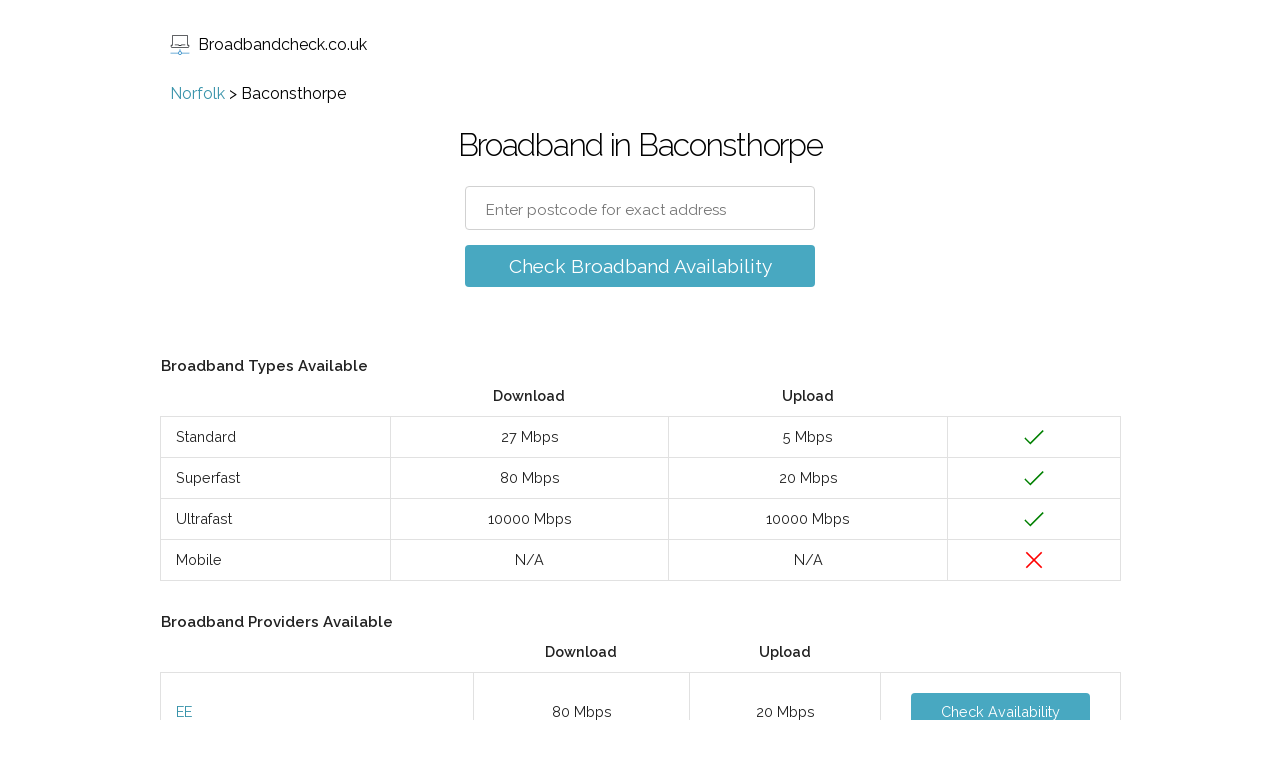

--- FILE ---
content_type: text/html; charset=utf-8
request_url: https://www.broadbandcheck.co.uk/baconsthorpe-norfolk-england-nr171
body_size: 4249
content:
<!DOCTYPE html><html lang="en"><head><title>Broadband in Baconsthorpe - Standard, Superfast and Ultrafast | Broadbandcheck.co.uk</title><meta name="viewport" content="width=device-width,initial-scale=1,maximum-scale=1"><meta name="description" content="Broadband in Baconsthorpe - Standard, Superfast and Ultrafast"><link rel="canonical" href="https://www.broadbandcheck.co.uk/baconsthorpe-norfolk-england-nr171"><link rel="alternate" href="https://www.broadbandcheck.co.uk/baconsthorpe-norfolk-england-nr171" hreflang="en-gb"><link rel="icon" type="image/x-icon" href="/images/signal.ico"><link href="//fonts.googleapis.com/css?family=Raleway:400,300,600&amp;display=swap" rel="stylesheet" type="text/css"><link rel="stylesheet" href="/css/style.css"><script type="application/ld+json">{
    "@context": "https://schema.org",
    "@type": "BreadcrumbList",
    "itemListElement": [{
        "@type": "ListItem",
        "position": 1,
        "name": "Norfolk",
        "item": "https://www.broadbandcheck.co.uk/norfolk/"
    },{
        "@type": "ListItem",
        "position": 2,
        "name": "Baconsthorpe"
    }]
}</script></head><body><header><a class="logo__link" href="/"><svg id="logo" version="1.1" width="20px" height="20px" xmlns="http://www.w3.org/2000/svg" xmlns:xlink="http://www.w3.org/1999/xlink" x="0px" y="0px" viewBox="0 0 490.1 490.1" style="enable-background:new 0 0 490.1 490.1;" xml:space="preserve"><path style="fill:#2C2F33;" d="M123.25,253.8h79.5c2.8,8,9.9,13.7,18.1,13.7h48.4c8.2,0,15.3-5.7,18.1-13.7h79.6            c5.5,0,9.9-4.4,9.9-9.9s-4.4-9.9-9.9-9.9h-88.1c-5.5,0-9.9,4.4-9.9,9.9v2.1c0,0.9-0.2,1.4-0.4,1.8h-46.8c-0.2-0.3-0.4-0.9-0.4-1.8            v-2.1c0-5.5-4.4-9.9-9.9-9.9h-88.1c-5.5,0-9.9,4.4-9.9,9.9S117.75,253.8,123.25,253.8z"></path><path style="fill:#2C2F33;" d="M49.05,28.6v212.2h-23.5c-5.5,0-9.9,4.4-9.9,9.9v21.9c0,23.6,19.2,42.9,42.9,42.9h373.1            c23.6,0,42.9-19.2,42.9-42.9v-21.9c0-5.5-4.4-9.9-9.9-9.9h-23.6V28.6c0-0.3,0-0.6,0-1c-1.6-15.7-14.4-27.6-29.7-27.6H77.75            C61.85,0,49.05,12.8,49.05,28.6z M421.25,29.2v221.6c0,5.5,4.5,9.9,10,9.9h23.5v12c0,12.7-10.4,23.1-23.1,23.1H58.45            c-12.7,0-23.1-10.4-23.1-23.1v-12h23.5c5.5,0,9.9-4.4,9.9-9.9V28.6c0-4.9,4-8.9,8.9-8.9h333.6            C416.25,19.8,420.55,23.9,421.25,29.2z"></path><path style="fill:#3C92CA;" d="M468.45,433.2h-177.5c-3.9-18-18.1-32.2-36-36v-41.4c0-5.5-4.4-9.9-9.9-9.9s-9.9,4.4-9.9,9.9v41.4            c-18,3.9-32.2,18-36,36H21.65c-5.5,0-9.9,4.4-9.9,9.9s4.4,9.9,9.9,9.9h177.5c4.6,21.2,23.4,37.1,45.9,37.1s41.4-15.9,45.9-37.1            h177.5c5.5,0,9.9-4.4,9.9-9.9S473.95,433.2,468.45,433.2z M245.05,470.2c-15,0-27.2-12.2-27.2-27.2s12.2-27.2,27.2-27.2            c15,0,27.2,12.2,27.2,27.2S260.05,470.2,245.05,470.2z"></path></svg>Broadbandcheck.co.uk</a></header><div class="main"><div class="section"><div class="container"><div class="breadcrumb"><a href="/norfolk/">Norfolk</a> > <span>Baconsthorpe</span></div></div></div><div class="section"><div class="container"><div class="checker"><h1 class="checker__heading">Broadband in Baconsthorpe</h1><form class="checker__form checker__form--js"><input class="checker__input" type="text" name="postcode" placeholder="Enter postcode for exact address" autocomplete="off"><ul class="suggestions"></ul><br><a class="checker__submit checker__submit--js" href="#">Check Broadband Availability</a></form></div><img class="loading" src="/images/load.gif" alt="loading"></div></div><div class="section result result--active"><div class="container"><h4>Broadband Types Available</h4><table class="result__table"><thead><tr><th></th><th>Download</th><th>Upload</th><th></th></tr></thead><tbody><tr><td>Standard</td><td>27 Mbps</td><td>5 Mbps</td><td><svg class="checkmark" xmlns="http://www.w3.org/2000/svg" viewBox="0 0 52 52"><path class="checkmark__check" fill="none" d="M14.1 27.2l7.1 7.2 16.7-16.8"></path></svg></td></tr><tr><td>Superfast</td><td>80 Mbps</td><td>20 Mbps</td><td><svg class="checkmark" xmlns="http://www.w3.org/2000/svg" viewBox="0 0 52 52"><path class="checkmark__check" fill="none" d="M14.1 27.2l7.1 7.2 16.7-16.8"></path></svg></td></tr><tr><td>Ultrafast</td><td>10000 Mbps</td><td>10000 Mbps</td><td><svg class="checkmark" xmlns="http://www.w3.org/2000/svg" viewBox="0 0 52 52"><path class="checkmark__check" fill="none" d="M14.1 27.2l7.1 7.2 16.7-16.8"></path></svg></td></tr><tr><td>Mobile</td><td>N/A</td><td>N/A</td><td><svg class="crossmark" xmlns="http://www.w3.org/2000/svg" viewBox="0 0 52 52"><path class="crossmark__cross" fill="none" d="M16 16 36 36 M36 16 16 36"></svg></td></tr></tbody></table><h4 class="providers-available">Broadband Providers Available</h4><table class="result__table"><thead><tr><th></th><th>Download</th><th>Upload</th><th></th></tr></thead><tbody><tr><td><a href="/redirect/ee" rel="nofollow" target="_blank">EE</a></td><td>80 Mbps</td><td>20 Mbps</td><td class="td-check-availability"><a href="/redirect/ee" class="button button--availability" target="_blank" rel="nofollow"><div>Check </div><div>Availability</div></a></td></tr><tr><td><a href="/redirect/sky" rel="nofollow" target="_blank">Sky</a></td><td>80 Mbps</td><td>20 Mbps</td><td class="td-check-availability"><a href="/redirect/sky" class="button button--availability" target="_blank" rel="nofollow"><div>Check </div><div>Availability</div></a></td></tr><tr><td><a href="/redirect/bt" rel="nofollow" target="_blank">BT</a></td><td>80 Mbps</td><td>20 Mbps</td><td class="td-check-availability"><a href="/redirect/bt" class="button button--availability" target="_blank" rel="nofollow"><div>Check </div><div>Availability</div></a></td></tr><tr><td><a href="/redirect/vodafone" rel="nofollow" target="_blank">Vodafone</a></td><td>80 Mbps</td><td>20 Mbps</td><td class="td-check-availability"><a href="/redirect/vodafone" class="button button--availability" target="_blank" rel="nofollow"><div>Check </div><div>Availability</div></a></td></tr><tr><td><a href="/redirect/plusnet" rel="nofollow" target="_blank">Plusnet</a></td><td>80 Mbps</td><td>20 Mbps</td><td class="td-check-availability"><a href="/redirect/plusnet" class="button button--availability" target="_blank" rel="nofollow"><div>Check </div><div>Availability</div></a></td></tr><tr><td><a href="/redirect/now-broadband" rel="nofollow" target="_blank">NOW Broadband</a></td><td>80 Mbps</td><td>20 Mbps</td><td class="td-check-availability"><a href="/redirect/now-broadband" class="button button--availability" target="_blank" rel="nofollow"><div>Check </div><div>Availability</div></a></td></tr><tr><td><a href="/redirect/rebel-internet" rel="nofollow" target="_blank">Rebel Internet</a></td><td>80 Mbps</td><td>20 Mbps</td><td class="td-check-availability"><a href="/redirect/rebel-internet" class="button button--availability" target="_blank" rel="nofollow"><div>Check </div><div>Availability</div></a></td></tr></tbody></table><h4 class="providers-available" style="margin-bottom: 16px">Mobile Broadband Providers Available</h4><table class="result__table"><tr><td><a href="/redirect/vodafone_mobile" rel="nofollow" target="_blank">Vodafone</a></td><td class="td-check-availability"><a href="/redirect/vodafone_mobile" class="button button--availability" target="_blank" rel="nofollow"><div>Check </div><div>Availability</div></a></td></tr><tr><td><a href="/redirect/three" rel="nofollow" target="_blank">Three</a></td><td class="td-check-availability"><a href="/redirect/three" class="button button--availability" target="_blank" rel="nofollow"><div>Check </div><div>Availability</div></a></td></tr><tr><td><a href="/redirect/ee_mobile" rel="nofollow" target="_blank">EE</a></td><td class="td-check-availability"><a href="/redirect/ee_mobile" class="button button--availability" target="_blank" rel="nofollow"><div>Check </div><div>Availability</div></a></td></tr><tr><td><a href="/redirect/o2" rel="nofollow" target="_blank">O2</a></td><td class="td-check-availability"><a href="/redirect/o2" class="button button--availability" target="_blank" rel="nofollow"><div>Check </div><div>Availability</div></a></td></tr></tbody></table><div class="result__caption"><div class="result__caption-detail"><svg class="checkmark" xmlns="http://www.w3.org/2000/svg" viewBox="0 0 52 52"><path class="checkmark__check" fill="none" d="M14.1 27.2l7.1 7.2 16.7-16.8"></path></svg> Good coverage</div><div class="result__caption-detail"><svg class="circle" xmlns="http://www.w3.org/2000/svg" viewBox="0 0 52 52"><circle class="circle__circle" cx="26" cy="26" r="14" fill="none"></circle></svg> Partial coverage</div><div class="result__caption-detail"><svg class="crossmark" xmlns="http://www.w3.org/2000/svg" viewBox="0 0 52 52"><path class="crossmark__cross" fill="none" d="M16 16 36 36 M36 16 16 36"></svg> No coverage</div></div></div></div><div class="section notification__box"><div class="container"></div></div><div class="section section--main"><div class="container"><p>Baconsthorpe is a Hamlet in Norfolk, Eastern, England.</p><p>The results above are for the postcode NR17 2AZ in Baconsthorpe, broadband availability can vary by postcode so for more exact results search for your exact postcode.</p></div></div><div class="section"><div class="container"><h2>Nearby Searches</h2><div class="places"><div class="place"><a href="/fiddlers'-green">Fiddlers' Green</a></div><div class="place"><a href="/attleborough-norfolk">Attleborough</a></div><div class="place"><a href="/workhouse-common">Workhouse Common</a></div><div class="place"><a href="/haverscroft-street">Haverscroft Street</a></div><div class="place"><a href="/foundry-corner">Foundry Corner</a></div><div class="place"><a href="/deopham-green">Deopham Green</a></div><div class="place"><a href="/deopham-stalland">Deopham Stalland</a></div><div class="place"><a href="/anchor-corner">Anchor Corner</a></div><div class="place"><a href="/deopham">Deopham</a></div><div class="place"><a href="/little-ellingham">Little Ellingham</a></div><div class="place"><a href="/old-buckenham">Old Buckenham</a></div><div class="place"><a href="/low-common-norfolk-england-nr189">Low Common</a></div></div></div></div><div class="section section--main"><div class="container"><h2>What these results mean</h2><p>The table above shows what types of broadband are available in your postcode area, and gives estimated download and upload speeds for each type.</p><p>If you have a green tick for a type of broadband then it should be available to all properties in your area, an orange circle means that some of the properties in can get this service. A red cross means this type of broadband is not available in your area (though you can sign up to be notified when your area is enabled for faster broadband by filling in the form above).</p><p></p><p></p><p><strong>Standard Broadband</strong></p><p>Offering download speeds of up to 24Mbps, standard broadband is considered the slow by today’s standards. This type of broadband is usually delivered over a standard BT copper telephone line. The actual speed of this broadband in a postcode area is determined by how far it is from the nearest telephone exchange. The further away, the slower the maximum download speed. Upload speeds for standard broadband max out at 1Mbps, very slow indeed. The most common types of standard broadband are ADSL, ADSLMax and ADSL2+. </p><p></p><p></p><p><strong>Superfast Broadband</strong></p><p>The term Superfast Broadband covers a few different technologies, but what they have in common is that it covers max speeds over 24Mbps and up to 200Mbps.</p><p>The most common superfast broadband is Fibre To The Cabinet (FTTC) broadband which your local street cabinet that your BT copper phone line connects to is connected to a fibre optic cable which gets over the distance problems of ADSL.</p><p>Other types include some Fibre To The Property (FTTP) connections with speeds up to 200Mbps and Virgin Media’s Fibre Optic services with speeds up to 200Mbps.</p><p></p><p></p><p><strong>Ultrafast Broadband</strong></p><p>The very fastest broadband available is ultrafast broadband, this covers any service that is 200Mbps or faster. The very fastest services over 1Gbps speeds for both downloads and uploads (that’s over 40 times faster than the very fastest standard broadband download speeds).</p><p>Almost all Ultrafast services rely on Fibre Optic technology. Most over Fibre To The Property (FTTP). Also included are Virgin Media’s Fibre Optic services with speeds over 200Mbps</p><p></p><p></p><p><strong>Mobile Broadband</strong></p><p>As mobile technology has advanced you can now in many areas use mobile broadband as an alternative to fixed-line broadband. The very fastest 5G connections in theory could provide speeds of 1000Mbps. However, in practice at the moment we are seeing speeds of around 100 to 150Mbps from 5G mobile broadband connections.</p><p>Most mobile broadband suppliers will supply you with a special wi-fi router that acts just like the routers you get with fixed-line suppliers but which connects via the mobile network rather than a wired connection. This means that setup is very simple and quick, no need for engineers or cables to be installed. The additional bonus is that the router will be easy to move around your property should you need to, as well as be able to go with you if you move house or go on holiday (as long as coverage is good at your new location).</p><p></p><p></p><p>When you sign up with a broadband provider for a new connection they will provide you with an estimated download speed that you should expect from them.</p></div></div><div class="section section--secondary"><div class="container"><h2>What these results mean</h2><p>The table above shows what types of broadband are available in your postcode area, and gives estimated download and upload speeds for each type.</p><p>If you have a green tick for a type of broadband then it should be available to all properties in your area, an orange circle means that some of the properties in can get this service. A red cross means this type of broadband is not available in your area (though you can sign up to be notified when your area is enabled for faster broadband by filling in the form above).</p><p></p><p></p><p><strong>Standard Broadband</strong></p><p>Offering download speeds of up to 24Mbps, standard broadband is considered the slow by today’s standards. This type of broadband is usually delivered over a standard BT copper telephone line. The actual speed of this broadband in a postcode area is determined by how far it is from the nearest telephone exchange. The further away, the slower the maximum download speed. Upload speeds for standard broadband max out at 1Mbps, very slow indeed. The most common types of standard broadband are ADSL, ADSLMax and ADSL2+. </p><p></p><p></p><p><strong>Superfast Broadband</strong></p><p>The term Superfast Broadband covers a few different technologies, but what they have in common is that it covers max speeds over 24Mbps and up to 200Mbps.</p><p>The most common superfast broadband is Fibre To The Cabinet (FTTC) broadband which your local street cabinet that your BT copper phone line connects to is connected to a fibre optic cable which gets over the distance problems of ADSL.</p><p>Other types include some Fibre To The Property (FTTP) connections with speeds up to 200Mbps and Virgin Media’s Fibre Optic services with speeds up to 200Mbps.</p><p></p><p></p><p><strong>Ultrafast Broadband</strong></p><p>The very fastest broadband available is ultrafast broadband, this covers any service that is 200Mbps or faster. The very fastest services over 1Gbps speeds for both downloads and uploads (that’s over 40 times faster than the very fastest standard broadband download speeds).</p><p>Almost all Ultrafast services rely on Fibre Optic technology. Most over Fibre To The Property (FTTP). Also included are Virgin Media’s Fibre Optic services with speeds over 200Mbps</p><p></p><p></p><p><strong>Mobile Broadband</strong></p><p>As mobile technology has advanced you can now in many areas use mobile broadband as an alternative to fixed-line broadband. The very fastest 5G connections in theory could provide speeds of 1000Mbps. However, in practice at the moment we are seeing speeds of around 100 to 150Mbps from 5G mobile broadband connections.</p><p>Most mobile broadband suppliers will supply you with a special wi-fi router that acts just like the routers you get with fixed-line suppliers but which connects via the mobile network rather than a wired connection. This means that setup is very simple and quick, no need for engineers or cables to be installed. The additional bonus is that the router will be easy to move around your property should you need to, as well as be able to go with you if you move house or go on holiday (as long as coverage is good at your new location).</p><p></p><p></p><p></p><p>When you sign up with a broadband provider for a new connection they will provide you with an estimated download speed that you should expect from them.</p></div></div><div class="section"><div class="container"></div></div></div><footer><ul class="footer"><li><a href="/about">About</a></li><li><a href="/providers">Broadband Providers</a></li><li><a href="/guides">Guides</a></li><li><a href="/privacy">Privacy</a></li><li><a href="/terms">Terms</a></li><li><a href="/contact">Contact</a></li><li><a href="/sitemap">Sitemap</a></li></ul></footer><script type="text/javascript" src="/js/app.js" async></script><!-- Google Tag Manager -->
<script>(function(w,d,s,l,i){w[l]=w[l]||[];w[l].push({'gtm.start':
new Date().getTime(),event:'gtm.js'});var f=d.getElementsByTagName(s)[0],
j=d.createElement(s),dl=l!='dataLayer'?'&l='+l:'';j.async=true;j.src=
'https://www.googletagmanager.com/gtm.js?id='+i+dl;f.parentNode.insertBefore(j,f);
})(window,document,'script','dataLayer','GTM-WNSSS5P');</script>
<!-- End Google Tag Manager --><!-- Google Tag Manager (noscript) -->
<noscript><iframe src="https://www.googletagmanager.com/ns.html?id=GTM-WNSSS5P"
height="0" width="0" style="display:none;visibility:hidden"></iframe></noscript>
<!-- End Google Tag Manager (noscript) --></body></html>

--- FILE ---
content_type: application/javascript; charset=UTF-8
request_url: https://www.broadbandcheck.co.uk/js/app.js
body_size: 10236
content:
(()=>{function t(t,e,r,n){Object.defineProperty(t,e,{get:r,set:n,enumerable:!0,configurable:!0})}var e=globalThis,r={},n={},i=e.parcelRequirea2f9;null==i&&((i=function(t){if(t in r)return r[t].exports;if(t in n){var e=n[t];delete n[t];var i={id:t,exports:{}};return r[t]=i,e.call(i.exports,i,i.exports),i.exports}var o=Error("Cannot find module '"+t+"'");throw o.code="MODULE_NOT_FOUND",o}).register=function(t,e){n[t]=e},e.parcelRequirea2f9=i);var o=i.register;o("674Cf",function(e,r){t(e.exports,"from",()=>a);var n=i("ghTvs"),o=i("41zEy"),s=i("a8DjD");function a(t,e){return e?(0,s.scheduled)(t,e):t instanceof n.Observable?t:new n.Observable((0,o.subscribeTo)(t))}}),o("ghTvs",function(e,r){t(e.exports,"Observable",()=>l);var n=i("5aZD4"),o=i("eNVfn"),s=i("a8st8"),a=i("gtamM"),c=i("ktU6P"),l=function(){function t(t){this._isScalar=!1,t&&(this._subscribe=t)}return t.prototype.lift=function(e){var r=new t;return r.source=this,r.operator=e,r},t.prototype.subscribe=function(t,e,r){var n=this.operator,i=(0,o.toSubscriber)(t,e,r);if(n?i.add(n.call(i,this.source)):i.add(this.source||c.config.useDeprecatedSynchronousErrorHandling&&!i.syncErrorThrowable?this._subscribe(i):this._trySubscribe(i)),c.config.useDeprecatedSynchronousErrorHandling&&i.syncErrorThrowable&&(i.syncErrorThrowable=!1,i.syncErrorThrown))throw i.syncErrorValue;return i},t.prototype._trySubscribe=function(t){try{return this._subscribe(t)}catch(e){c.config.useDeprecatedSynchronousErrorHandling&&(t.syncErrorThrown=!0,t.syncErrorValue=e),(0,n.canReportError)(t)?t.error(e):console.warn(e)}},t.prototype.forEach=function(t,e){var r=this;return new(e=u(e))(function(e,n){var i;i=r.subscribe(function(e){try{t(e)}catch(t){n(t),i&&i.unsubscribe()}},n,e)})},t.prototype._subscribe=function(t){var e=this.source;return e&&e.subscribe(t)},t.prototype[s.observable]=function(){return this},t.prototype.pipe=function(){for(var t=[],e=0;e<arguments.length;e++)t[e]=arguments[e];return 0===t.length?this:(0,a.pipeFromArray)(t)(this)},t.prototype.toPromise=function(t){var e=this;return new(t=u(t))(function(t,r){var n;e.subscribe(function(t){return n=t},function(t){return r(t)},function(){return t(n)})})},t.create=function(e){return new t(e)},t}();function u(t){if(t||(t=c.config.Promise||Promise),!t)throw Error("no Promise impl found");return t}}),o("5aZD4",function(e,r){t(e.exports,"canReportError",()=>o);var n=i("14ib3");function o(t){for(;t;){var e=t,r=e.closed,i=e.destination,o=e.isStopped;if(r||o)return!1;t=i&&i instanceof n.Subscriber?i:null}return!0}}),o("14ib3",function(e,r){t(e.exports,"Subscriber",()=>d);var n=i("7hpZ0"),o=i("eiHSM"),s=i("b068q"),a=i("fipS8"),c=i("6Ujf1"),l=i("ktU6P"),u=i("4oWAU"),d=function(t){function e(r,n,i){var o=t.call(this)||this;switch(o.syncErrorValue=null,o.syncErrorThrown=!1,o.syncErrorThrowable=!1,o.isStopped=!1,arguments.length){case 0:o.destination=s.empty;break;case 1:if(!r){o.destination=s.empty;break}if("object"==typeof r){r instanceof e?(o.syncErrorThrowable=r.syncErrorThrowable,o.destination=r,r.add(o)):(o.syncErrorThrowable=!0,o.destination=new f(o,r));break}default:o.syncErrorThrowable=!0,o.destination=new f(o,r,n,i)}return o}return n.__extends(e,t),e.prototype[c.rxSubscriber]=function(){return this},e.create=function(t,r,n){var i=new e(t,r,n);return i.syncErrorThrowable=!1,i},e.prototype.next=function(t){this.isStopped||this._next(t)},e.prototype.error=function(t){this.isStopped||(this.isStopped=!0,this._error(t))},e.prototype.complete=function(){this.isStopped||(this.isStopped=!0,this._complete())},e.prototype.unsubscribe=function(){this.closed||(this.isStopped=!0,t.prototype.unsubscribe.call(this))},e.prototype._next=function(t){this.destination.next(t)},e.prototype._error=function(t){this.destination.error(t),this.unsubscribe()},e.prototype._complete=function(){this.destination.complete(),this.unsubscribe()},e.prototype._unsubscribeAndRecycle=function(){var t=this._parentOrParents;return this._parentOrParents=null,this.unsubscribe(),this.closed=!1,this.isStopped=!1,this._parentOrParents=t,this},e}(a.Subscription),f=function(t){function e(e,r,n,i){var a,c=t.call(this)||this;c._parentSubscriber=e;var l=c;return(0,o.isFunction)(r)?a=r:r&&(a=r.next,n=r.error,i=r.complete,r!==s.empty&&(l=Object.create(r),(0,o.isFunction)(l.unsubscribe)&&c.add(l.unsubscribe.bind(l)),l.unsubscribe=c.unsubscribe.bind(c))),c._context=l,c._next=a,c._error=n,c._complete=i,c}return n.__extends(e,t),e.prototype.next=function(t){if(!this.isStopped&&this._next){var e=this._parentSubscriber;l.config.useDeprecatedSynchronousErrorHandling&&e.syncErrorThrowable?this.__tryOrSetError(e,this._next,t)&&this.unsubscribe():this.__tryOrUnsub(this._next,t)}},e.prototype.error=function(t){if(!this.isStopped){var e=this._parentSubscriber,r=l.config.useDeprecatedSynchronousErrorHandling;if(this._error)r&&e.syncErrorThrowable?this.__tryOrSetError(e,this._error,t):this.__tryOrUnsub(this._error,t),this.unsubscribe();else if(e.syncErrorThrowable)r?(e.syncErrorValue=t,e.syncErrorThrown=!0):(0,u.hostReportError)(t),this.unsubscribe();else{if(this.unsubscribe(),r)throw t;(0,u.hostReportError)(t)}}},e.prototype.complete=function(){var t=this;if(!this.isStopped){var e=this._parentSubscriber;if(this._complete){var r=function(){return t._complete.call(t._context)};l.config.useDeprecatedSynchronousErrorHandling&&e.syncErrorThrowable?this.__tryOrSetError(e,r):this.__tryOrUnsub(r),this.unsubscribe()}else this.unsubscribe()}},e.prototype.__tryOrUnsub=function(t,e){try{t.call(this._context,e)}catch(t){if(this.unsubscribe(),l.config.useDeprecatedSynchronousErrorHandling)throw t;(0,u.hostReportError)(t)}},e.prototype.__tryOrSetError=function(t,e,r){if(!l.config.useDeprecatedSynchronousErrorHandling)throw Error("bad call");try{e.call(this._context,r)}catch(e){if(l.config.useDeprecatedSynchronousErrorHandling)return t.syncErrorValue=e,t.syncErrorThrown=!0,!0;return(0,u.hostReportError)(e),!0}return!1},e.prototype._unsubscribe=function(){var t=this._parentSubscriber;this._context=null,this._parentSubscriber=null,t.unsubscribe()},e}(d)}),o("7hpZ0",function(e,r){t(e.exports,"__extends",()=>i);/*! *****************************************************************************
Copyright (c) Microsoft Corporation.

Permission to use, copy, modify, and/or distribute this software for any
purpose with or without fee is hereby granted.

THE SOFTWARE IS PROVIDED "AS IS" AND THE AUTHOR DISCLAIMS ALL WARRANTIES WITH
REGARD TO THIS SOFTWARE INCLUDING ALL IMPLIED WARRANTIES OF MERCHANTABILITY
AND FITNESS. IN NO EVENT SHALL THE AUTHOR BE LIABLE FOR ANY SPECIAL, DIRECT,
INDIRECT, OR CONSEQUENTIAL DAMAGES OR ANY DAMAGES WHATSOEVER RESULTING FROM
LOSS OF USE, DATA OR PROFITS, WHETHER IN AN ACTION OF CONTRACT, NEGLIGENCE OR
OTHER TORTIOUS ACTION, ARISING OUT OF OR IN CONNECTION WITH THE USE OR
PERFORMANCE OF THIS SOFTWARE.
***************************************************************************** */var n=function(t,e){return(n=Object.setPrototypeOf||({__proto__:[]})instanceof Array&&function(t,e){t.__proto__=e}||function(t,e){for(var r in e)e.hasOwnProperty(r)&&(t[r]=e[r])})(t,e)};function i(t,e){function r(){this.constructor=t}n(t,e),t.prototype=null===e?Object.create(e):(r.prototype=e.prototype,new r)}}),o("eiHSM",function(e,r){t(e.exports,"isFunction",()=>n);function n(t){return"function"==typeof t}}),o("b068q",function(e,r){t(e.exports,"empty",()=>s);var n=i("ktU6P"),o=i("4oWAU"),s={closed:!0,next:function(t){},error:function(t){if(n.config.useDeprecatedSynchronousErrorHandling)throw t;(0,o.hostReportError)(t)},complete:function(){}}}),o("ktU6P",function(e,r){t(e.exports,"config",()=>i);var n=!1,i={Promise:void 0,set useDeprecatedSynchronousErrorHandling(value){value&&Error().stack,n=value},get useDeprecatedSynchronousErrorHandling(){return n}}}),o("4oWAU",function(e,r){t(e.exports,"hostReportError",()=>n);function n(t){setTimeout(function(){throw t},0)}}),o("fipS8",function(e,r){t(e.exports,"Subscription",()=>c);var n=i("dEAfK"),o=i("61KcR"),s=i("eiHSM"),a=i("aWzi4"),c=function(){var t;function e(t){this.closed=!1,this._parentOrParents=null,this._subscriptions=null,t&&(this._ctorUnsubscribe=!0,this._unsubscribe=t)}return e.prototype.unsubscribe=function(){if(!this.closed){var t,r=this._parentOrParents,i=this._ctorUnsubscribe,c=this._unsubscribe,u=this._subscriptions;if(this.closed=!0,this._parentOrParents=null,this._subscriptions=null,r instanceof e)r.remove(this);else if(null!==r)for(var d=0;d<r.length;++d)r[d].remove(this);if((0,s.isFunction)(c)){i&&(this._unsubscribe=void 0);try{c.call(this)}catch(e){t=e instanceof a.UnsubscriptionError?l(e.errors):[e]}}if((0,n.isArray)(u))for(var d=-1,f=u.length;++d<f;){var h=u[d];if((0,o.isObject)(h))try{h.unsubscribe()}catch(e){t=t||[],e instanceof a.UnsubscriptionError?t=t.concat(l(e.errors)):t.push(e)}}if(t)throw new a.UnsubscriptionError(t)}},e.prototype.add=function(t){var r=t;if(!t)return e.EMPTY;switch(typeof t){case"function":r=new e(t);case"object":if(r===this||r.closed||"function"!=typeof r.unsubscribe)return r;if(this.closed)return r.unsubscribe(),r;if(!(r instanceof e)){var n=r;(r=new e)._subscriptions=[n]}break;default:throw Error("unrecognized teardown "+t+" added to Subscription.")}var i=r._parentOrParents;if(null===i)r._parentOrParents=this;else if(i instanceof e){if(i===this)return r;r._parentOrParents=[i,this]}else{if(-1!==i.indexOf(this))return r;i.push(this)}var o=this._subscriptions;return null===o?this._subscriptions=[r]:o.push(r),r},e.prototype.remove=function(t){var e=this._subscriptions;if(e){var r=e.indexOf(t);-1!==r&&e.splice(r,1)}},e.EMPTY=((t=new e).closed=!0,t),e}();function l(t){return t.reduce(function(t,e){return t.concat(e instanceof a.UnsubscriptionError?e.errors:e)},[])}}),o("dEAfK",function(e,r){t(e.exports,"isArray",()=>n);var n=Array.isArray||function(t){return t&&"number"==typeof t.length}}),o("61KcR",function(e,r){t(e.exports,"isObject",()=>n);function n(t){return null!==t&&"object"==typeof t}}),o("aWzi4",function(e,r){t(e.exports,"UnsubscriptionError",()=>n);var n=function(){function t(t){return Error.call(this),this.message=t?t.length+" errors occurred during unsubscription:\n"+t.map(function(t,e){return e+1+") "+t.toString()}).join("\n  "):"",this.name="UnsubscriptionError",this.errors=t,this}return t.prototype=Object.create(Error.prototype),t}()}),o("6Ujf1",function(e,r){t(e.exports,"rxSubscriber",()=>n);var n="function"==typeof Symbol?Symbol("rxSubscriber"):"@@rxSubscriber_"+Math.random()}),o("eNVfn",function(e,r){t(e.exports,"toSubscriber",()=>a);var n=i("14ib3"),o=i("6Ujf1"),s=i("b068q");function a(t,e,r){if(t){if(t instanceof n.Subscriber)return t;if(t[o.rxSubscriber])return t[0,o.rxSubscriber]()}return t||e||r?new n.Subscriber(t,e,r):new n.Subscriber(s.empty)}}),o("a8st8",function(e,r){t(e.exports,"observable",()=>n);var n="function"==typeof Symbol&&Symbol.observable||"@@observable"}),o("gtamM",function(e,r){t(e.exports,"pipeFromArray",()=>o);var n=i("bAteV");function o(t){return 0===t.length?n.identity:1===t.length?t[0]:function(e){return t.reduce(function(t,e){return e(t)},e)}}}),o("bAteV",function(e,r){t(e.exports,"identity",()=>n);function n(t){return t}}),o("41zEy",function(e,r){t(e.exports,"subscribeTo",()=>h);var n=i("6mr7o"),o=i("bs4lr"),s=i("8Y0i4"),a=i("kTORs"),c=i("1oaC9"),l=i("eVkVJ"),u=i("61KcR"),d=i("1SDbt"),f=i("a8st8"),h=function(t){if(t&&"function"==typeof t[f.observable])return(0,a.subscribeToObservable)(t);if((0,c.isArrayLike)(t))return(0,n.subscribeToArray)(t);if((0,l.isPromise)(t))return(0,o.subscribeToPromise)(t);if(t&&"function"==typeof t[d.iterator])return(0,s.subscribeToIterable)(t);throw TypeError("You provided "+((0,u.isObject)(t)?"an invalid object":"'"+t+"'")+" where a stream was expected. You can provide an Observable, Promise, Array, or Iterable.")}}),o("6mr7o",function(e,r){t(e.exports,"subscribeToArray",()=>n);var n=function(t){return function(e){for(var r=0,n=t.length;r<n&&!e.closed;r++)e.next(t[r]);e.complete()}}}),o("bs4lr",function(e,r){t(e.exports,"subscribeToPromise",()=>o);var n=i("4oWAU"),o=function(t){return function(e){return t.then(function(t){e.closed||(e.next(t),e.complete())},function(t){return e.error(t)}).then(null,n.hostReportError),e}}}),o("8Y0i4",function(e,r){t(e.exports,"subscribeToIterable",()=>o);var n=i("1SDbt"),o=function(t){return function(e){for(var r=t[0,n.iterator]();;){var i=void 0;try{i=r.next()}catch(t){return e.error(t),e}if(i.done){e.complete();break}if(e.next(i.value),e.closed)break}return"function"==typeof r.return&&e.add(function(){r.return&&r.return()}),e}}}),o("1SDbt",function(e,r){t(e.exports,"iterator",()=>n);var n="function"==typeof Symbol&&Symbol.iterator?Symbol.iterator:"@@iterator"}),o("kTORs",function(e,r){t(e.exports,"subscribeToObservable",()=>o);var n=i("a8st8"),o=function(t){return function(e){var r=t[0,n.observable]();if("function"==typeof r.subscribe)return r.subscribe(e);throw TypeError("Provided object does not correctly implement Symbol.observable")}}}),o("1oaC9",function(e,r){t(e.exports,"isArrayLike",()=>n);var n=function(t){return t&&"number"==typeof t.length&&"function"!=typeof t}}),o("eVkVJ",function(e,r){t(e.exports,"isPromise",()=>n);function n(t){return!!t&&"function"!=typeof t.subscribe&&"function"==typeof t.then}}),o("a8DjD",function(e,r){t(e.exports,"scheduled",()=>f);var n=i("9Tjyh"),o=i("5pLLl"),s=i("gj2la"),a=i("ayHai"),c=i("jZGaH"),l=i("eVkVJ"),u=i("1oaC9"),d=i("dJdry");function f(t,e){if(null!=t){if((0,c.isInteropObservable)(t))return(0,n.scheduleObservable)(t,e);if((0,l.isPromise)(t))return(0,o.schedulePromise)(t,e);if((0,u.isArrayLike)(t))return(0,s.scheduleArray)(t,e);if((0,d.isIterable)(t)||"string"==typeof t)return(0,a.scheduleIterable)(t,e)}throw TypeError((null!==t&&typeof t||t)+" is not observable")}}),o("9Tjyh",function(e,r){t(e.exports,"scheduleObservable",()=>a);var n=i("ghTvs"),o=i("fipS8"),s=i("a8st8");function a(t,e){return new n.Observable(function(r){var n=new o.Subscription;return n.add(e.schedule(function(){var i=t[0,s.observable]();n.add(i.subscribe({next:function(t){n.add(e.schedule(function(){return r.next(t)}))},error:function(t){n.add(e.schedule(function(){return r.error(t)}))},complete:function(){n.add(e.schedule(function(){return r.complete()}))}}))})),n})}}),o("5pLLl",function(e,r){t(e.exports,"schedulePromise",()=>s);var n=i("ghTvs"),o=i("fipS8");function s(t,e){return new n.Observable(function(r){var n=new o.Subscription;return n.add(e.schedule(function(){return t.then(function(t){n.add(e.schedule(function(){r.next(t),n.add(e.schedule(function(){return r.complete()}))}))},function(t){n.add(e.schedule(function(){return r.error(t)}))})})),n})}}),o("gj2la",function(e,r){t(e.exports,"scheduleArray",()=>s);var n=i("ghTvs"),o=i("fipS8");function s(t,e){return new n.Observable(function(r){var n=new o.Subscription,i=0;return n.add(e.schedule(function(){if(i===t.length){r.complete();return}r.next(t[i++]),r.closed||n.add(this.schedule())})),n})}}),o("ayHai",function(e,r){t(e.exports,"scheduleIterable",()=>a);var n=i("ghTvs"),o=i("fipS8"),s=i("1SDbt");function a(t,e){if(!t)throw Error("Iterable cannot be null");return new n.Observable(function(r){var n,i=new o.Subscription;return i.add(function(){n&&"function"==typeof n.return&&n.return()}),i.add(e.schedule(function(){n=t[0,s.iterator](),i.add(e.schedule(function(){if(!r.closed){try{var t,e,i=n.next();t=i.value,e=i.done}catch(t){r.error(t);return}e?r.complete():(r.next(t),this.schedule())}}))})),i})}}),o("jZGaH",function(e,r){t(e.exports,"isInteropObservable",()=>o);var n=i("a8st8");function o(t){return t&&"function"==typeof t[n.observable]}}),o("dJdry",function(e,r){t(e.exports,"isIterable",()=>o);var n=i("1SDbt");function o(t){return t&&"function"==typeof t[n.iterator]}}),o("7vQLf",function(e,r){t(e.exports,"fromEvent",()=>function t(e,r,i,c){return((0,s.isFunction)(i)&&(c=i,i=void 0),c)?t(e,r,i).pipe((0,a.map)(function(t){return(0,o.isArray)(t)?c.apply(void 0,t):c(t)})):new n.Observable(function(t){(function t(e,r,n,i,o){if(e&&"function"==typeof e.addEventListener&&"function"==typeof e.removeEventListener)e.addEventListener(r,n,o),s=function(){return e.removeEventListener(r,n,o)};else if(e&&"function"==typeof e.on&&"function"==typeof e.off)e.on(r,n),s=function(){return e.off(r,n)};else if(e&&"function"==typeof e.addListener&&"function"==typeof e.removeListener)e.addListener(r,n),s=function(){return e.removeListener(r,n)};else if(e&&e.length)for(var s,a=0,c=e.length;a<c;a++)t(e[a],r,n,i,o);else throw TypeError("Invalid event target");i.add(s)})(e,r,function(e){arguments.length>1?t.next(Array.prototype.slice.call(arguments)):t.next(e)},t,i)})});var n=i("ghTvs"),o=i("dEAfK"),s=i("eiHSM"),a=i("2BgLt")}),o("2BgLt",function(e,r){t(e.exports,"map",()=>s);var n=i("7hpZ0"),o=i("14ib3");function s(t,e){return function(r){if("function"!=typeof t)throw TypeError("argument is not a function. Are you looking for `mapTo()`?");return r.lift(new a(t,e))}}var a=function(){function t(t,e){this.project=t,this.thisArg=e}return t.prototype.call=function(t,e){return e.subscribe(new c(t,this.project,this.thisArg))},t}(),c=function(t){function e(e,r,n){var i=t.call(this,e)||this;return i.project=r,i.count=0,i.thisArg=n||i,i}return n.__extends(e,t),e.prototype._next=function(t){var e;try{e=this.project.call(this.thisArg,t,this.count++)}catch(t){this.destination.error(t);return}this.destination.next(e)},e}(o.Subscriber)}),o("a3tRf",function(e,r){t(e.exports,"concatAll",()=>o);var n=i("c3bFe");function o(){return(0,n.mergeAll)(1)}}),o("c3bFe",function(e,r){t(e.exports,"mergeAll",()=>s);var n=i("lmzBb"),o=i("bAteV");function s(t){return void 0===t&&(t=Number.POSITIVE_INFINITY),(0,n.mergeMap)(o.identity,t)}}),o("lmzBb",function(e,r){t(e.exports,"mergeMap",()=>function t(e,r,n){return(void 0===n&&(n=Number.POSITIVE_INFINITY),"function"==typeof r)?function(i){return i.pipe(t(function(t,n){return(0,s.from)(e(t,n)).pipe((0,o.map)(function(e,i){return r(t,e,n,i)}))},n))}:("number"==typeof r&&(n=r),function(t){return t.lift(new c(e,n))})});var n=i("7hpZ0"),o=i("2BgLt"),s=i("674Cf"),a=i("dmYH8"),c=function(){function t(t,e){void 0===e&&(e=Number.POSITIVE_INFINITY),this.project=t,this.concurrent=e}return t.prototype.call=function(t,e){return e.subscribe(new l(t,this.project,this.concurrent))},t}(),l=function(t){function e(e,r,n){void 0===n&&(n=Number.POSITIVE_INFINITY);var i=t.call(this,e)||this;return i.project=r,i.concurrent=n,i.hasCompleted=!1,i.buffer=[],i.active=0,i.index=0,i}return n.__extends(e,t),e.prototype._next=function(t){this.active<this.concurrent?this._tryNext(t):this.buffer.push(t)},e.prototype._tryNext=function(t){var e,r=this.index++;try{e=this.project(t,r)}catch(t){this.destination.error(t);return}this.active++,this._innerSub(e)},e.prototype._innerSub=function(t){var e=new a.SimpleInnerSubscriber(this),r=this.destination;r.add(e);var n=(0,a.innerSubscribe)(t,e);n!==e&&r.add(n)},e.prototype._complete=function(){this.hasCompleted=!0,0===this.active&&0===this.buffer.length&&this.destination.complete(),this.unsubscribe()},e.prototype.notifyNext=function(t){this.destination.next(t)},e.prototype.notifyComplete=function(){var t=this.buffer;this.active--,t.length>0?this._next(t.shift()):0===this.active&&this.hasCompleted&&this.destination.complete()},e}(a.SimpleOuterSubscriber)}),o("dmYH8",function(e,r){t(e.exports,"SimpleInnerSubscriber",()=>c),t(e.exports,"SimpleOuterSubscriber",()=>l),t(e.exports,"innerSubscribe",()=>u);var n=i("7hpZ0"),o=i("14ib3"),s=i("ghTvs"),a=i("41zEy"),c=function(t){function e(e){var r=t.call(this)||this;return r.parent=e,r}return n.__extends(e,t),e.prototype._next=function(t){this.parent.notifyNext(t)},e.prototype._error=function(t){this.parent.notifyError(t),this.unsubscribe()},e.prototype._complete=function(){this.parent.notifyComplete(),this.unsubscribe()},e}(o.Subscriber);o.Subscriber;var l=function(t){function e(){return null!==t&&t.apply(this,arguments)||this}return n.__extends(e,t),e.prototype.notifyNext=function(t){this.destination.next(t)},e.prototype.notifyError=function(t){this.destination.error(t)},e.prototype.notifyComplete=function(){this.destination.complete()},e}(o.Subscriber);function u(t,e){var r;if(!e.closed){if(t instanceof s.Observable)return t.subscribe(e);try{r=(0,a.subscribeTo)(t)(e)}catch(t){e.error(t)}return r}}o.Subscriber}),o("fPDq9",function(e,r){t(e.exports,"filter",()=>s);var n=i("7hpZ0"),o=i("14ib3");function s(t,e){return function(r){return r.lift(new a(t,e))}}var a=function(){function t(t,e){this.predicate=t,this.thisArg=e}return t.prototype.call=function(t,e){return e.subscribe(new c(t,this.predicate,this.thisArg))},t}(),c=function(t){function e(e,r,n){var i=t.call(this,e)||this;return i.predicate=r,i.thisArg=n,i.count=0,i}return n.__extends(e,t),e.prototype._next=function(t){var e;try{e=this.predicate.call(this.thisArg,t,this.count++)}catch(t){this.destination.error(t);return}e&&this.destination.next(t)},e}(o.Subscriber)}),o("7hCjU",function(e,r){t(e.exports,"throttleTime",()=>c);var n=i("7hpZ0"),o=i("14ib3"),s=i("68BBj"),a=i("rPbkW");function c(t,e,r){return void 0===e&&(e=s.async),void 0===r&&(r=a.defaultThrottleConfig),function(n){return n.lift(new l(t,e,r.leading,r.trailing))}}var l=function(){function t(t,e,r,n){this.duration=t,this.scheduler=e,this.leading=r,this.trailing=n}return t.prototype.call=function(t,e){return e.subscribe(new u(t,this.duration,this.scheduler,this.leading,this.trailing))},t}(),u=function(t){function e(e,r,n,i,o){var s=t.call(this,e)||this;return s.duration=r,s.scheduler=n,s.leading=i,s.trailing=o,s._hasTrailingValue=!1,s._trailingValue=null,s}return n.__extends(e,t),e.prototype._next=function(t){this.throttled?this.trailing&&(this._trailingValue=t,this._hasTrailingValue=!0):(this.add(this.throttled=this.scheduler.schedule(d,this.duration,{subscriber:this})),this.leading?this.destination.next(t):this.trailing&&(this._trailingValue=t,this._hasTrailingValue=!0))},e.prototype._complete=function(){this._hasTrailingValue&&this.destination.next(this._trailingValue),this.destination.complete()},e.prototype.clearThrottle=function(){var t=this.throttled;t&&(this.trailing&&this._hasTrailingValue&&(this.destination.next(this._trailingValue),this._trailingValue=null,this._hasTrailingValue=!1),t.unsubscribe(),this.remove(t),this.throttled=null)},e}(o.Subscriber);function d(t){t.subscriber.clearThrottle()}}),o("68BBj",function(e,r){t(e.exports,"async",()=>o);var n=i("jWvHY"),o=new(i("eYClj")).AsyncScheduler(n.AsyncAction)}),o("jWvHY",function(e,r){t(e.exports,"AsyncAction",()=>o);var n=i("7hpZ0"),o=function(t){function e(e,r){var n=t.call(this,e,r)||this;return n.scheduler=e,n.work=r,n.pending=!1,n}return n.__extends(e,t),e.prototype.schedule=function(t,e){if(void 0===e&&(e=0),this.closed)return this;this.state=t;var r=this.id,n=this.scheduler;return null!=r&&(this.id=this.recycleAsyncId(n,r,e)),this.pending=!0,this.delay=e,this.id=this.id||this.requestAsyncId(n,this.id,e),this},e.prototype.requestAsyncId=function(t,e,r){return void 0===r&&(r=0),setInterval(t.flush.bind(t,this),r)},e.prototype.recycleAsyncId=function(t,e,r){if(void 0===r&&(r=0),null!==r&&this.delay===r&&!1===this.pending)return e;clearInterval(e)},e.prototype.execute=function(t,e){if(this.closed)return Error("executing a cancelled action");this.pending=!1;var r=this._execute(t,e);if(r)return r;!1===this.pending&&null!=this.id&&(this.id=this.recycleAsyncId(this.scheduler,this.id,null))},e.prototype._execute=function(t,e){var r=!1,n=void 0;try{this.work(t)}catch(t){r=!0,n=!!t&&t||Error(t)}if(r)return this.unsubscribe(),n},e.prototype._unsubscribe=function(){var t=this.id,e=this.scheduler,r=e.actions,n=r.indexOf(this);this.work=null,this.state=null,this.pending=!1,this.scheduler=null,-1!==n&&r.splice(n,1),null!=t&&(this.id=this.recycleAsyncId(e,t,null)),this.delay=null},e}(i("dvQiN").Action)}),o("dvQiN",function(e,r){t(e.exports,"Action",()=>o);var n=i("7hpZ0"),o=function(t){function e(e,r){return t.call(this)||this}return n.__extends(e,t),e.prototype.schedule=function(t,e){return void 0===e&&(e=0),this},e}(i("fipS8").Subscription)}),o("eYClj",function(e,r){t(e.exports,"AsyncScheduler",()=>s);var n=i("7hpZ0"),o=i("2Eknv"),s=function(t){function e(r,n){void 0===n&&(n=o.Scheduler.now);var i=t.call(this,r,function(){return e.delegate&&e.delegate!==i?e.delegate.now():n()})||this;return i.actions=[],i.active=!1,i.scheduled=void 0,i}return n.__extends(e,t),e.prototype.schedule=function(r,n,i){return(void 0===n&&(n=0),e.delegate&&e.delegate!==this)?e.delegate.schedule(r,n,i):t.prototype.schedule.call(this,r,n,i)},e.prototype.flush=function(t){var e,r=this.actions;if(this.active){r.push(t);return}this.active=!0;do if(e=t.execute(t.state,t.delay))break;while(t=r.shift())if(this.active=!1,e){for(;t=r.shift();)t.unsubscribe();throw e}},e}(o.Scheduler)}),o("2Eknv",function(e,r){t(e.exports,"Scheduler",()=>n);var n=function(){function t(e,r){void 0===r&&(r=t.now),this.SchedulerAction=e,this.now=r}return t.prototype.schedule=function(t,e,r){return void 0===e&&(e=0),new this.SchedulerAction(this,t).schedule(r,e)},t.now=function(){return Date.now()},t}()}),o("rPbkW",function(e,r){t(e.exports,"defaultThrottleConfig",()=>o),i("7hpZ0");var n=i("dmYH8"),o={leading:!0,trailing:!1};n.SimpleOuterSubscriber});var s=i("674Cf"),a=i("7vQLf"),c=i("a3tRf"),l=i("fPDq9"),u=i("2BgLt"),d=i("7hCjU");function f(t){return Object.keys(t).map(function(e){return e+"="+encodeURIComponent(t[e])}).join("&")}function h(t){t.preventDefault();var e=document.querySelector(".notification-form__postcode").value,r=document.querySelector(".notification-form__email").value,n=document.querySelector(".notification-form__g").value;return(document.querySelector(".contact-form__result").style.display="none",document.querySelector(".contact-form__result").classList.remove("contact-form__result--error"),e.length)?/^(([^<>()\[\]\\.,;:\s@"]+(\.[^<>()\[\]\\.,;:\s@"]+)*)|(".+"))@((\[[0-9]{1,3}\.[0-9]{1,3}\.[0-9]{1,3}\.[0-9]{1,3}])|(([a-zA-Z\-0-9]+\.)+[a-zA-Z]{2,}))$/.test(r)?void fetch("/leads",{method:"POST",headers:{Accept:"application/json","Content-Type":"application/x-www-form-urlencoded"},body:f({postcode:e,email:r,g:n})}).then(function(t){return t.json()}).then(function(t){!0==t.success?(document.querySelector(".contact-form__result").innerHTML='<svg class="checkmark checkmark--notification" xmlns="http://www.w3.org/2000/svg" viewBox="0 0 52 52"><path class="checkmark__check" fill="none" d="M14.1 27.2l7.1 7.2 16.7-16.8"></path></svg>Your request has been received',document.querySelector(".contact-form__result").style.display="block"):b("An error occured")}).catch(function(t){console.log(t),b("An error occured")}):(b("Invalid email"),!1):(b("Postcode is required"),!1)}function b(t){var e=document.querySelector(".contact-form__result");e.classList.add("contact-form__result--error"),e.textContent=t,e.style.display="block"}function p(t){t.preventDefault();var e=document.querySelector(".checker__input").value;document.querySelector(".loading").style.opacity="1",fetch("/api",{method:"POST",headers:{Accept:"application/json","Content-Type":"application/x-www-form-urlencoded"},body:f({postcode:e.replace(/\s/g,"")})}).then(function(t){return t.json()}).then(function(t){document.querySelector(".result .container").innerHTML=_(t,e),document.querySelector(".notification__box .container").innerHTML=function(t,e){var r="";if(!t||t.error)return"";try{e=(e=e.replace(/\s/g,"")).slice(0,-3)+" "+e.slice(-3);var n=[];if(t.max_adsl_predicted_down<=0&&n.push("Standard"),t.max_sfbb_predicted_down<=0&&n.push("Superfast"),t.max_ufbb_predicted_down<=0&&n.push("Ultrafast"),!n.length)return"";return r+='<table class="result__table"><tbody>'+(t.max_adsl_predicted_down<=0?'<tr><td class="first--hide"><span>Standard</span></td><td class="first--hide"><span>'+g("0")+'</td></span><td class="align-center">Not yet available in this area</td><td class="last last-column"><a href="#" class="button button--wrap notify-button--js" rel="nofollow"><div>Notify me</div> <div>when available</div></a></td></tr><tr class="last-row"><td class="no-top-border align-top">Standard</td><td class="no-top-border align-top cross-top">'+g("0")+'</td><td><a href="#" class="button button--wrap notify-button--js" rel="nofollow"><div>Notify me</div> <div>when enabled</div></a></td></tr>':"")+(t.max_sfbb_predicted_down<=0?'<tr><td class="first--hide"><span>Superfast</span></td><td class="first--hide"><span>'+g("0")+'</td></span><td class="align-center">Not yet available in this area</td><td class="last last-column"><a href="#" class="button button--wrap notify-button--js" rel="nofollow"><div>Notify me</div> <div>when available</div></a></td></tr><tr class="last-row"><td class="no-top-border align-top">Superfast</td><td class="no-top-border align-top cross-top">'+g("0")+'</td><td><a href="#" class="button button--wrap notify-button--js" rel="nofollow"><div>Notify me</div> <div>when available</div></a></td></tr>':"")+(t.max_ufbb_predicted_down<=0?'<tr><td class="first--hide"><span>Ultrafast</span></td><td class="first--hide"><span>'+g("0")+'</td></span><td class="align-center">Not yet available in this area</td><td class="last last-column"><a href="#" class="button button--wrap notify-button--js" rel="nofollow"><div>Notify me</div> <div>when available</div></a></td></tr><tr class="last-row"><td class="no-top-border align-top">Ultrafast</td><td class="no-top-border align-top cross-top">'+g("0")+'</td><td><a href="#" class="button button--wrap notify-button--js" rel="nofollow"><div>Notify me</div> <div>when available</div></a></td></tr>':"")+'</tbody></table><div class="checker"><form class="checker__form notification__form notification__form--js"><input class="checker__input notification-form__email" type="email" name="email" placeholder="Email" required=""><input class="checker__input notification-form__postcode" type="text" name="postcode" maxlength="10" value="'+e+'" placeholder="Postcode" required=""><input type="hidden" name="g" class="notification-form__g" value="'+n.join(",")+'"><div class="checker__label-wrap"><label><input class="checkbox" type="checkbox" checked>'+(n.length<=1?'<span class="label-body">Notify me when '+n[0]+" is available in this area</span>":'<span class="label-body">Notify me when other services ('+n.join(", ")+") become available in this area</span>")+'</label></div><br><input class="contact-form__submit checker__submit notify-submit--js" type="submit" value="Notify me!"><div class="contact-form__result"></div></form></div>'}catch(t){return console.log(t),""}}(t.general_availability,e),document.querySelector(".checker__heading").textContent="Check Broadband Availability in your area",v();var r=document.querySelector(".notification__form--js");r&&r.addEventListener("submit",h)}).catch(function(t){console.log(t),document.querySelector(".result .container").innerHTML=_({error:"Ajax error"}),document.querySelector(".notification__box .container").innerHTML="",v()})}function v(){document.querySelector(".loading").style.opacity="0",Array.from(document.querySelectorAll(".section--main")).forEach(function(t){t.style.display="none"}),document.querySelector(".result").style.display="block",document.querySelector(".notification__box").style.display="block",document.querySelector(".section--secondary")&&(document.querySelector(".section--secondary").style.display="block")}function y(t){return -1==t?"-":t+" Mbps"}function _(t,e){var r="";if("Invalid postcode"===t.error)return'<h3 class="result__error">Invalid postcode, please try again</h3>';if("No data"===t.error)return'<h3 class="result__heading">We could not find any data for your location</h3>';if(void 0!==t.error)return'<h3 class="result__error">An error occurred, please try again</h3>';var n=!1,i=!1,o=!1,s=!1,a=!1,c=!1;try{n=t.result[0].gigaclear.available}catch(t){}try{i=t.result[1].hyperoptic.available}catch(t){}try{o=t.result[2]["virgin-media"].available}catch(t){}try{s=t.general_availability.max_adsl_predicted_down>0}catch(t){}try{a=t.general_availability.max_sfbb_predicted_down>0}catch(t){}try{c=t.general_availability.max_ufbb_predicted_down>0&&("Openreach"===t.providers||/Openreach/i.test(t.providers)&&(/Virgin Media/i.test(t.providers)||/CityFibre/i.test(t.providers)||/Community Fibre/i.test(t.providers)))}catch(t){}try{var l=y(t.general_availability.max_adsl_predicted_down),u=y(t.general_availability.max_adsl_predicted_up),d=y(t.general_availability.max_sfbb_predicted_down),f=y(t.general_availability.max_sfbb_predicted_up),h={},b=function(t){return t.toLocaleLowerCase().replace(/\s/g,"-")};s&&["BT","Plusnet","NOW Broadband"].forEach(function(t){h[t]={down:l,up:u,slug:b(t)}}),a&&["BT","EE","NOW Broadband","Plusnet","Sky","Vodafone","Rebel Internet"].forEach(function(t){h[t]={down:d,up:f,slug:b(t)}}),c&&["BT","EE","NOW Broadband","Plusnet","Sky","Vodafone","Rebel Internet"].forEach(function(t){h[t]={down:y(900),up:y(110),slug:b(t)}});var p="<thead><tr><th></th><th>Download</th><th>Upload</th><th></th></tr></thead>",v=(e=e.replace(/\s/g,"")).slice(0,-3)+" "+e.slice(-3);if(document.querySelector(".checker__input").value=v,r+='<h3 class="result__heading">'+v+" Broadband Availability Result</h3>"+('<h4>Broadband Types Available</h4><table class="result__table">'+p+"<tbody><tr><td>Standard</td><td>"+l+"</td><td>"+u+"</td><td>"+g(t.general_availability.max_adsl_predicted_down>0?100:0)+"</td></tr><tr><td>Superfast</td><td>"+d+"</td><td>"+f+"</td><td>"+g(t.general_availability.max_sfbb_predicted_down>0?100:0)+"</td></tr><tr><td>Ultrafast</td><td>"+y(t.general_availability.max_ufbb_predicted_down)+"</td><td>"+y(t.general_availability.max_ufbb_predicted_up)+"</td><td>"+g(t.general_availability.max_ufbb_predicted_down>0?100:0)+"</td></tr><tr><td>Mobile</td><td>N/A</td><td>N/A</td><td>")+g(function(t){try{let e=Object.values(t),r=e.reduce((t,e)=>t+e["4G"].Indoor.Quality,0),n=e.reduce((t,e)=>t+e["4G"].Outdoor.Quality,0);if(r>0)return 100;if(n>0)return 50;return 0}catch(t){return 0}}(t.mobile))+"</td></tr></tbody></table>",n||i||o||s||a){for(var _ in r+='<h4 class="providers-available">Broadband Providers Available</h4><table class="result__table">'+p+"<tbody>"+("EE"in h?'<tr><td><a href="/redirect/'+h.EE.slug+'" rel="nofollow" target="_blank">EE</a></td><td>'+h.EE.down+"</td><td>"+h.EE.up+'</td><td class="td-check-availability"><a href="/redirect/'+h.EE.slug+'" class="button button--availability" target="_blank" rel="nofollow"><div>Check </div><div>Availability</div></a></td></tr>':"")+(o?'<tr><td><a href="/redirect/virgin-media" rel="nofollow" target="_blank">Virgin Media</a></td><td>'+t.result[2]["virgin-media"].download+" Mbps</td><td>"+t.result[2]["virgin-media"].upload+' Mbps</td><td class="td-check-availability"><a href="/redirect/virgin-media" class="button button--availability" target="_blank" rel="nofollow"><div>Check </div><div>Availability</div></a></td></tr>':"")+("Sky"in h?'<tr><td><a href="/redirect/'+h.Sky.slug+'" rel="nofollow" target="_blank">Sky</a></td><td>'+h.Sky.down+"</td><td>"+h.Sky.up+'</td><td class="td-check-availability"><a href="/redirect/'+h.Sky.slug+'" class="button button--availability" target="_blank" rel="nofollow"><div>Check </div><div>Availability</div></a></td></tr>':"")+(n?'<tr><td><a href="/redirect/gigaclear" rel="nofollow" target="_blank">Gigaclear</a></td><td>'+t.result[0].gigaclear.download+" Mbps</td><td>"+t.result[0].gigaclear.upload+' Mbps</td><td class="td-check-availability"><a href="/redirect/gigaclear" class="button button--availability" target="_blank" rel="nofollow"><div>Check </div><div>Availability</div></a></td></tr>':"")+("BT"in h?'<tr><td><a href="/redirect/'+h.BT.slug+'" rel="nofollow" target="_blank">BT</a></td><td>'+h.BT.down+"</td><td>"+h.BT.up+'</td><td class="td-check-availability"><a href="/redirect/'+h.BT.slug+'" class="button button--availability" target="_blank" rel="nofollow"><div>Check </div><div>Availability</div></a></td></tr>':"")+("Vodafone"in h?'<tr><td><a href="/redirect/'+h.Vodafone.slug+'" rel="nofollow" target="_blank">Vodafone</a></td><td>'+h.Vodafone.down+"</td><td>"+h.Vodafone.up+'</td><td class="td-check-availability"><a href="/redirect/'+h.Vodafone.slug+'" class="button button--availability" target="_blank" rel="nofollow"><div>Check </div><div>Availability</div></a></td></tr>':"")+("Plusnet"in h?'<tr><td><a href="/redirect/'+h.Plusnet.slug+'" rel="nofollow" target="_blank">Plusnet</a></td><td>'+h.Plusnet.down+"</td><td>"+h.Plusnet.up+'</td><td class="td-check-availability"><a href="/redirect/'+h.Plusnet.slug+'" class="button button--availability" target="_blank" rel="nofollow"><div>Check </div><div>Availability</div></a></td></tr>':"")+("NOW Broadband"in h?'<tr><td><a href="/redirect/'+h["NOW Broadband"].slug+'" rel="nofollow" target="_blank">NOW Broadband</a></td><td>'+h["NOW Broadband"].down+"</td><td>"+h["NOW Broadband"].up+'</td><td class="td-check-availability"><a href="/redirect/'+h["NOW Broadband"].slug+'" class="button button--availability" target="_blank" rel="nofollow"><div>Check </div><div>Availability</div></a></td></tr>':"")+("Rebel Internet"in h?'<tr><td><a href="/redirect/'+h["Rebel Internet"].slug+'" rel="nofollow" target="_blank">Rebel Internet</a></td><td>'+h["Rebel Internet"].down+"</td><td>"+h["Rebel Internet"].up+'</td><td class="td-check-availability"><a href="/redirect/'+h["Rebel Internet"].slug+'" class="button button--availability" target="_blank" rel="nofollow"><div>Check </div><div>Availability</div></a></td></tr>':"")+(i?'<tr><td><a href="/redirect/hyperoptic" rel="nofollow" target="_blank">Hyperoptic</a></td><td>'+t.result[1].hyperoptic.download+" Mbps</td><td>"+t.result[1].hyperoptic.upload+' Mbps</td><td class="td-check-availability"><a href="/redirect/hyperoptic" class="button button--availability" target="_blank" rel="nofollow"><div>Check </div><div>Availability</div></a></td></tr>':""),delete h.EE,delete h.Sky,delete h.BT,delete h.Vodafone,delete h.Plusnet,delete h["NOW Broadband"],delete h["Rebel Internet"],h)r+='<tr><td><a href="/redirect/'+h[_].slug+'" rel="nofollow" target="_blank">'+_+"</a></td><td>"+h[_].down+"</td><td>"+h[_].up+'</td><td class="td-check-availability"><a href="/redirect/'+h[_].slug+'" class="button button--availability" target="_blank" rel="nofollow"><div>Check </div><div>Availability</div></a></td></tr>';r+="</tbody></table>"}for(let t of(r+='<h4 class="providers-available" style="margin-bottom: 16px">Mobile Broadband Providers Available</h4><table class="result__table">',[{name:"Vodafone",slug:"vodafone_mobile"},{name:"Three",slug:"three"},{name:"EE",slug:"ee_mobile"},{name:"O2",slug:"o2"}]))r+='<tr><td><a href="/redirect/'+t.slug+'" rel="nofollow" target="_blank">'+t.name+'</a></td><td class="td-check-availability"><a href="/redirect/'+t.slug+'" class="button button--availability" target="_blank" rel="nofollow"><div>Check </div><div>Availability</div></a></td></tr>';return r+="</tbody></table>"+('<div class="result__caption"><div class="result__caption-detail">'+g(100)+' Good coverage</div><div class="result__caption-detail">'+g(50)+' Partial coverage</div><div class="result__caption-detail">')+g(0)+" No coverage</div></div>"}catch(t){return console.log(t),'<h3 class="result__error">An error occurred, please try again</h3>'}}function g(t){return 100==t?'<svg class="checkmark" xmlns="http://www.w3.org/2000/svg" viewBox="0 0 52 52"><path class="checkmark__check" fill="none" d="M14.1 27.2l7.1 7.2 16.7-16.8"></path></svg>':0==t?'<svg class="crossmark" xmlns="http://www.w3.org/2000/svg" viewBox="0 0 52 52"><path class="crossmark__cross" fill="none" d="M16 16 36 36 M36 16 16 36"></svg>':'<svg class="circle" xmlns="http://www.w3.org/2000/svg" viewBox="0 0 52 52"><circle class="circle__circle" cx="26" cy="26" r="14" fill="none"></circle></svg>'}window.onload=function(){var t;document.querySelector(".checker__submit--js").addEventListener("click",p),document.querySelector(".checker__form--js").addEventListener("submit",p),document.querySelector(".notification__box").addEventListener("click",function(t){t.target.closest(".notify-button--js")&&(t.preventDefault(),document.querySelector(".notification__form").style.display="block")}),t=document.querySelector(".checker__input"),(0,a.fromEvent)(t,"keyup").pipe((0,d.throttleTime)(300),(0,l.filter)(function(e){return(t.value||"").length<=1&&(document.querySelector(".suggestions").innerHTML=""),(t.value||"").length>1&&13!=e.keyCode}),(0,u.map)(e=>(0,s.from)(fetch("/search?"+f({q:t.value}),{method:"GET",headers:{Accept:"application/json"}}).then(function(t){return t.json()}))),(0,c.concatAll)()).subscribe(function(t){document.querySelector(".suggestions").innerHTML="";for(var e="",r=0,n=t.length;r<n;r++){var i=t[r];e+='<li class="search-item"><a href="/'+i.slug+'">'+(i.county?i.name+", "+i.county:i.name)+"</a></li>"}document.querySelector(".suggestions").innerHTML=e}),document.querySelector(".checker__input").addEventListener("blur",function(){setTimeout(function(){document.querySelector(".suggestions").innerHTML=""},350)})}})();